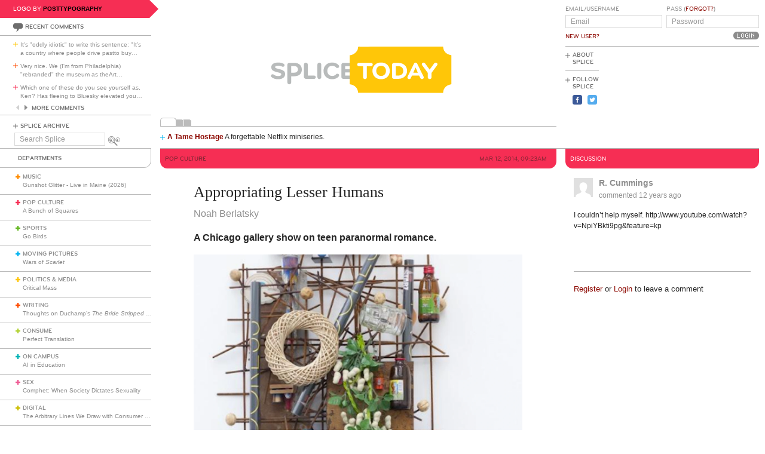

--- FILE ---
content_type: text/html; charset=utf-8
request_url: https://www.splicetoday.com/pop-culture/appropriating-lesser-humans
body_size: 9434
content:
<!DOCTYPE html>
<html lang="en">
  <head>
    <meta charset="utf-8">
    <meta content="width=device-width, initial-scale=1, maximum-scale=1, user-scalable=no" name="viewport">
    <meta content="ie=edge" http-equiv="x-ua-compatible">
    <title>Appropriating Lesser Humans | www.splicetoday.com</title>
    <link href="/favicon.ico" rel="icon" type="image/x-icon">
    <link href="https://d3du1wz1x395cl.cloudfront.net/fluidicon.png" rel="fluid-icon" title="Splice Today">
    <link href="/apple-touch-icon-precomposed.png" rel="apple-touch-icon-precomposed">
    <link href="/apple-touch-icon-72x72-precomposed.png" rel="apple-touch-icon-precomposed" sizes="72x72">
    <link href="/apple-touch-icon-114x114-precomposed.png" rel="apple-touch-icon-precomposed" sizes="114x114">
    <link href="/apple-touch-icon-120x120-precomposed.png" rel="apple-touch-icon-precomposed" sizes="120x120">
    <link href="/apple-touch-icon-144x144-precomposed.png" rel="apple-touch-icon-precomposed" sizes="144x144">
    <link href="https://d3du1wz1x395cl.cloudfront.net/splicetoday-logo.svg" rel="logo" type="image/svg">
    <link href="https://d3du1wz1x395cl.cloudfront.net" rel="dns-prefetch">
    <meta content="Splice Today" property="og:site_name">
    <!--Canonical URL-->
    <link href="https://www.splicetoday.com/pop-culture/appropriating-lesser-humans" rel="canonical">
    <!--Open Graph data-->
    <meta content="Appropriating Lesser Humans" property="og:title">
    <meta content="article" property="og:type">
    <meta content="https://www.splicetoday.com/pop-culture/appropriating-lesser-humans" property="og:url">
    <meta content="http://www.splicetoday.com/pop-culture/appropriating-lesser-humans" property="og:url">
    <meta content="https://splicetoday.imgix.net/uploads/posts/photos/15437/Screen_Shot_2014-03-11_at_10.00.18_PM.png?ixlib=rails-2.1.4&w=1200&h=630&s=62952a682cbdebfec876669b59ae66a9" property="og:image">
    <meta content="A Chicago gallery show on teen paranormal romance." property="og:description">
    <!--Twitter Card data-->
    <meta content="summary" name="twitter:card">
    <meta content="@splicetoday" name="twitter:site">
    <meta content="Appropriating Lesser Humans" name="twitter:title">
    <meta content="A Chicago gallery show on teen paranormal romance." name="twitter:description">
    <meta content="@splicetoday" name="twitter:creator">
    <meta content="https://splicetoday.imgix.net/uploads/posts/photos/15437/Screen_Shot_2014-03-11_at_10.00.18_PM.png?ixlib=rails-2.1.4&w=1200&h=630&s=62952a682cbdebfec876669b59ae66a9" name="twitter:image">
    <!--Facebook-->
    <meta content="https://www.splicetoday.com/authors/Noah%20Berlatsky" property="article:author">
    <meta content="https://www.splicetoday.com/" property="article:publisher">
    <meta content="824588280969970" property="fb:app_id"><link rel="alternate" type="application/atom+xml" title="ATOM" href="/rss/feed.atom" /><link rel="alternate" type="application/rss+xml" title="RSS" href="/rss/feed.rss" /><!-- Google Tag Manager -->
    <script>(function(w,d,s,l,i){w[l]=w[l]||[];w[l].push({'gtm.start':
    new Date().getTime(),event:'gtm.js'});var f=d.getElementsByTagName(s)[0],
    j=d.createElement(s),dl=l!='dataLayer'?'&l='+l:'';j.async=true;j.src=
    'https://www.googletagmanager.com/gtm.js?id='+i+dl;f.parentNode.insertBefore(j,f);
    })(window,document,'script','dataLayer','GTM-MDGWGDH');</script>
    <!-- End Google Tag Manager -->
    <!-- Google tag (gtag.js) -->
    <script async src="https://www.googletagmanager.com/gtag/js?id=G-C1SJ4QFKGF"></script>
    <script>
      window.dataLayer = window.dataLayer || [];
      function gtag(){dataLayer.push(arguments);}
      gtag('js', new Date());
    
      gtag('config', 'G-C1SJ4QFKGF');
    </script>
    <link rel="stylesheet" media="all" href="https://d3du1wz1x395cl.cloudfront.net/assets/application-0630e72cbfdd13e57cdc9552b6bf50f5aa27d9ed50a4f3fc269304e4598b0a31.css" /><link rel="stylesheet" media="print" href="https://d3du1wz1x395cl.cloudfront.net/assets/print-ce389a41f9462f494eb2c4c380e01662d3c36c2feb623f587805c80ea6498f13.css" /><script src="https://d3du1wz1x395cl.cloudfront.net/assets/application-1af558a3cbe89bda6a33741a42ea7c534f0ce65b03a5b79afbb145970e7ff13b.js"></script><meta name="csrf-param" content="authenticity_token" />
    <meta name="csrf-token" content="xNXdvIGMbOLxboZHPnpumrPpFGvelrExYB/FENNglWNCzrFwf8zeMqfgrFwtudtlMzlyXc4gKE5vUEZ5nKrumw==" />
    <meta content="splicetoday.imgix.net" property="ix:host">
    <meta content="true" property="ix:useHttps">
    <script async="async" src="https://platform-api.sharethis.com/js/sharethis.js#property=6489287793018600124e74c9&amp;product=inline-share-buttons&amp;source=platform" type="text/javascript"></script>
    
  </head>
  <body class="desktop posts-layout posts-show-view pop-culture">
    <!-- Google Tag Manager (noscript) -->
    <noscript><iframe src="https://www.googletagmanager.com/ns.html?id=GTM-MDGWGDH"
    height="0" width="0" style="display:none;visibility:hidden"></iframe></noscript>
    <!-- End Google Tag Manager (noscript) -->
    
    <div class="fb-root"></div>
    <div class="flash">
    </div><header>
      <div class="container-fluid">
        <div class="row">
          <div class="col-xs-18 col-md-5">
            <div data-react-class="LogoBy" data-react-props="{&quot;randomLogoUrl&quot;:&quot;https://www.splicetoday.com/api/logos/random?include=user&quot;}"></div><a href="https://www.splicetoday.com/"><img class="hidden-md-up m-l-2-h" src="https://d3du1wz1x395cl.cloudfront.net/assets/logos/splicetoday-04864a89f33232d31f8c30dfb79ae0f62ec5ab486fe26690b7aeb82b9462902a.svg" alt="Splicetoday" width="175" height="50" /></a>
          </div>
          <div class="col-xs-6 text-xs-right">
            <div class="hidden-md-up hidden-print">
              <button class="navbar-toggler" data-target="#primary_nav" id="primary_nav_toggler" type="button">
                <div class="icon icon-menu text-muted"></div>
              </button>
            </div>
          </div>
        </div>
        <div class="row">
          <div class="hidden-sm-down col-xs-24 col-md-5 recent-comments-column">
            <div data-react-class="RecentComments" data-react-props="{&quot;commentsUrl&quot;:&quot;https://www.splicetoday.com/api/comments&quot;}"></div>
            <div class="splice-archive">
              <div class="mini-label general-color">
                <span class="icon icon-plus-thin general"></span><a href="/archive">Splice Archive</a>
              </div>
            </div>
            <div data-react-class="Search" data-react-props="{&quot;apiSearchUrl&quot;:&quot;https://www.splicetoday.com/api/posts/search&quot;,&quot;searchUrl&quot;:&quot;https://www.splicetoday.com/search&quot;}"></div>
          </div>
          <div class="col-xs-24 col-md-18 col-lg-18 col-xl-19">
            <div class="row">
              <div class="col-xs-24 col-md-16 logo-column">
                <div class="row">
                  <div class="col-xs-24">
                    <div class="logo"><a class="logo__container" style="background-image:url(https://www.splicetoday.com/logos/random.svg);" href="https://www.splicetoday.com/">
                                        <img class="visible-print-block" src="https://d3du1wz1x395cl.cloudfront.net/assets/logos/splicetoday-04864a89f33232d31f8c30dfb79ae0f62ec5ab486fe26690b7aeb82b9462902a.svg" alt="Splicetoday" width="285" height="75" /></a>
                    </div>
                  </div>
                </div>
                <div class="hidden-sm-down">
                  <div class="row">
                    <div class="col-xs-24">
                      <div data-react-class="FeaturedPosts" data-react-props="{&quot;featuredPostsUrl&quot;:&quot;https://www.splicetoday.com/api/posts/featured&quot;}"></div>
                    </div>
                  </div>
                </div>
              </div>
              <div class="col-xs-22 offset-xs-1 offset-md-0 col-md-8">
                <div class="row">
                  <div class="col-xs-24">
                    <form role="form" novalidate="novalidate" class="simple_form new_user" id="new_user" action="/profile/login" accept-charset="UTF-8" method="post"><input name="utf8" type="hidden" value="&#x2713;" /><input type="hidden" name="authenticity_token" value="d7CjZIHX4uwCXvB/fRTyKzMylC7YymqDv2yDfZoENzDxq8+of5dQPFTQ2mRu10fUs+LyGMh88/ywIwAU1c5MyA==" /><div class="sign-in-user-form">
                      <div class="row">
                        <div class="col-xs-12 p-r-0">
                          <div class="form-group string optional user_login m-b-0"><label class="form-control-label string optional m-b-0" for="user_login">Email/Username</label><input class="form-control string optional form-control-sm" placeholder="Email" tabindex="0" type="text" name="user[login]" id="user_login" /></div><label class="form-control-label text-uppercase"><a class="new-user font-weight-normal" href="/profile/sign_up">New User?</a></label>
                        </div>
                        <div class="col-xs-12">
                          <div class="form-group password optional user_password m-b-0"><label class="form-control-label password optional m-b-0" for="user_password">Pass (<a href='/profile/password/new' class='forgot'>Forgot?</a>)</label><input class="form-control password optional form-control-sm" placeholder="Password" tabindex="0" type="password" name="user[password]" id="user_password" /></div>
                          <div class="text-md-right">
                            <input type="submit" name="commit" value="Login" class="btn submit-button mini-button dark-grey pill aliased" tabindex="0" data-disable-with="Logging In..." />
                          </div>
                        </div>
                      </div>
                      <div class="row hidden-sm-down">
                        <div class="col-xs-24">
                          <hr class="m-t-0 m-b-1-h">
                        </div>
                      </div>
                    </div></form>
                    <div class="row hidden-sm-down">
                      <div class="col-xs-24">
                        <ul class="list-inline subnav pull-lg-left hidden-print">
                          <li class="list-inline-item hidden-lg-up list-inline-item w-100 m-a-0 d-block">
                            <div class="media m-b-0">
                              <div class="media-left p-r-0">
                                <span class="icon icon-plus-thin pull-left general-color text-vertical-align-text-top"></span>
                              </div>
                              <div class="media-body">
                                <div class="mini-label general-color">
                                  <a href="/profile/login">Log In</a>
                                </div>
                              </div>
                              <div class="p-r-1 hidden-sm-down hidden-lg-up"></div>
                            </div>
                            <hr class="m-y-1-h hidden-md-down">
                            <hr class="m-t-0 m-b-1-h hidden-lg-up">
                          </li>
                          <li class="list-inline-item list-inline-item--full m-a-0 d-block">
                            <div class="media m-b-0">
                              <div class="media-left p-r-0">
                                <span class="icon icon-plus-thin pull-left general-color text-vertical-align-text-top"></span>
                              </div>
                              <div class="media-body">
                                <div class="mini-label general-color">
                                  <a href="/about">About Splice</a>
                                </div>
                              </div>
                            </div>
                            <hr class="m-y-1-h hidden-md-down">
                            <hr class="m-t-0 m-b-1-h hidden-lg-up">
                          </li>
                          <li class="list-inline-item m-a-0 d-block">
                            <div class="media m-b-0">
                              <div class="media-left p-r-0">
                                <span class="icon icon-plus-thin pull-left general-color text-vertical-align-text-top"></span>
                              </div>
                              <div class="media-body">
                                <div class="mini-label general-color">
                                  <div class="m-b-1-h">
                                    Follow Splice
                                  </div>
                                </div>
                              </div>
                            </div>
                          </li>
                          <li class="list-inline-item m-a-0 d-block">
                            <ul class="list-inline">
                              <li class="list-inline-item">
                                <a class="text-decoration-none" target="_blank" href="https://www.facebook.com/SpliceToday">
                                                            <div class="social-icon social-icon-facebook-square"></div></a>
                              </li>
                              <li class="list-inline-item">
                                <a class="text-decoration-none" target="_blank" href="https://twitter.com/splicetoday">
                                                            <div class="social-icon social-icon-twitter-square"></div></a>
                              </li>
                            </ul>
                          </li>
                        </ul>
                        <div class="pull-xs-right hidden-md-down">
                          <div class="ad ad-zone-01">
                            <script src="https://pagead2.googlesyndication.com/pagead/js/adsbygoogle.js" async="async"></script><ins class="adsbygoogle" data-ad-client="ca-pub-3043784346183942" data-ad-slot="9161167644" style="display:inline-block;width:180px;height:150px"></ins>
                            <script>
                              (adsbygoogle = window.adsbygoogle || []).push({});
                            </script>
                          </div>
                        </div>
                      </div>
                    </div>
                  </div>
                </div>
              </div>
            </div>
          </div>
        </div>
      </div>
    </header>
    <div class="container-fluid">
      <div class="row">
        <div class="col-xs-24 col-md-5">
          <div class="nav hidden-print" id="primary_nav">
            <div class="department-label">
              <div class="mini-label topper general-color border-t-l border-r-l border-b-l border-b-r-radius-lg">
                Departments
              </div>
            </div>
            <ul class="list-unstyled m-b-0">
              <li class="department music p-y-1-h border-b-l" id="department_1"><div class="media m-b-0">
                <div class="media-left p-r-0">
                  <span class="icon icon-plus-thick music-color"></span>
                </div>
                <div class="media-body w-100 p-r-1-h">
                  <div class="mini-label general-color">
                    <a class="text-muted" href="/music">Music</a>
                  </div>
                  <div class="most-recent-post text-truncate"><a href="/music/gunshot-glitter-live-in-maine-2026">
                      Gunshot Glitter - Live in Maine (2026)</a>
                  </div>
                </div>
              </div></li>
              <li class="department pop-culture p-y-1-h border-b-l" id="department_2"><div class="media m-b-0">
                <div class="media-left p-r-0">
                  <span class="icon icon-plus-thick pop-culture-color"></span>
                </div>
                <div class="media-body w-100 p-r-1-h">
                  <div class="mini-label general-color">
                    <a class="text-muted" href="/pop-culture">Pop Culture</a>
                  </div>
                  <div class="most-recent-post text-truncate"><a href="/pop-culture/a-bunch-of-squares">
                      A Bunch of Squares</a>
                  </div>
                </div>
              </div></li>
              <li class="department sports p-y-1-h border-b-l" id="department_3"><div class="media m-b-0">
                <div class="media-left p-r-0">
                  <span class="icon icon-plus-thick sports-color"></span>
                </div>
                <div class="media-body w-100 p-r-1-h">
                  <div class="mini-label general-color">
                    <a class="text-muted" href="/sports">Sports</a>
                  </div>
                  <div class="most-recent-post text-truncate"><a href="/sports/go-birds">
                      Go Birds</a>
                  </div>
                </div>
              </div></li>
              <li class="department moving-pictures p-y-1-h border-b-l" id="department_4"><div class="media m-b-0">
                <div class="media-left p-r-0">
                  <span class="icon icon-plus-thick moving-pictures-color"></span>
                </div>
                <div class="media-body w-100 p-r-1-h">
                  <div class="mini-label general-color">
                    <a class="text-muted" href="/moving-pictures">Moving Pictures</a>
                  </div>
                  <div class="most-recent-post text-truncate"><a href="/moving-pictures/wars-of-scarlet">
                      Wars of <i>Scarlet</i></a>
                  </div>
                </div>
              </div></li>
              <li class="department politics-and-media p-y-1-h border-b-l" id="department_5"><div class="media m-b-0">
                <div class="media-left p-r-0">
                  <span class="icon icon-plus-thick politics-and-media-color"></span>
                </div>
                <div class="media-body w-100 p-r-1-h">
                  <div class="mini-label general-color">
                    <a class="text-muted" href="/politics-and-media">Politics &amp; Media</a>
                  </div>
                  <div class="most-recent-post text-truncate"><a href="/politics-and-media/critical-mass">
                      Critical Mass</a>
                  </div>
                </div>
              </div></li>
              <li class="department writing p-y-1-h border-b-l" id="department_7"><div class="media m-b-0">
                <div class="media-left p-r-0">
                  <span class="icon icon-plus-thick writing-color"></span>
                </div>
                <div class="media-body w-100 p-r-1-h">
                  <div class="mini-label general-color">
                    <a class="text-muted" href="/writing">Writing</a>
                  </div>
                  <div class="most-recent-post text-truncate"><a href="/writing/thoughts-on-duchamp-s-the-bride-stripped-bare-by-her-bachelors-even">
                      Thoughts on Duchamp’s <i>The Bride Stripped Bare by Her Bachelors, Even</i></a>
                  </div>
                </div>
              </div></li>
              <li class="department consume p-y-1-h border-b-l" id="department_11"><div class="media m-b-0">
                <div class="media-left p-r-0">
                  <span class="icon icon-plus-thick consume-color"></span>
                </div>
                <div class="media-body w-100 p-r-1-h">
                  <div class="mini-label general-color">
                    <a class="text-muted" href="/consume">Consume</a>
                  </div>
                  <div class="most-recent-post text-truncate"><a href="/consume/perfect-translation">
                      Perfect Translation</a>
                  </div>
                </div>
              </div></li>
              <li class="department on-campus p-y-1-h border-b-l" id="department_9"><div class="media m-b-0">
                <div class="media-left p-r-0">
                  <span class="icon icon-plus-thick on-campus-color"></span>
                </div>
                <div class="media-body w-100 p-r-1-h">
                  <div class="mini-label general-color">
                    <a class="text-muted" href="/on-campus">On Campus</a>
                  </div>
                  <div class="most-recent-post text-truncate"><a href="/on-campus/ai-in-education">
                      AI in Education</a>
                  </div>
                </div>
              </div></li>
              <li class="department sex p-y-1-h border-b-l" id="department_10"><div class="media m-b-0">
                <div class="media-left p-r-0">
                  <span class="icon icon-plus-thick sex-color"></span>
                </div>
                <div class="media-body w-100 p-r-1-h">
                  <div class="mini-label general-color">
                    <a class="text-muted" href="/sex">Sex</a>
                  </div>
                  <div class="most-recent-post text-truncate"><a href="/sex/comphet-when-society-dictates-sexuality">
                      Comphet: When Society Dictates Sexuality</a>
                  </div>
                </div>
              </div></li>
              <li class="department digital p-y-1-h border-b-l" id="department_6"><div class="media m-b-0">
                <div class="media-left p-r-0">
                  <span class="icon icon-plus-thick digital-color"></span>
                </div>
                <div class="media-body w-100 p-r-1-h">
                  <div class="mini-label general-color">
                    <a class="text-muted" href="/digital">Digital</a>
                  </div>
                  <div class="most-recent-post text-truncate"><a href="/digital/the-arbitrary-lines-we-draw-with-consumer-tech">
                      The Arbitrary Lines We Draw with Consumer Tech</a>
                  </div>
                </div>
              </div></li>
              <li class="department baltimore p-y-1-h border-b-l" id="department_8"><div class="media m-b-0">
                <div class="media-left p-r-0">
                  <span class="icon icon-plus-thick baltimore-color"></span>
                </div>
                <div class="media-body w-100 p-r-1-h">
                  <div class="mini-label general-color">
                    <a class="text-muted" href="/baltimore">Baltimore</a>
                  </div>
                  <div class="most-recent-post text-truncate"><a href="/baltimore/rest-stop-horror">
                      Rest Stop Horror</a>
                  </div>
                </div>
              </div></li>
              <li class="department mixtape p-y-1-h border-b-l" id="department_13"><div class="media m-b-0">
                <div class="media-left p-r-0">
                  <span class="icon icon-plus-thick mixtape-color"></span>
                </div>
                <div class="media-body w-100 p-r-1-h">
                  <div class="mini-label general-color">
                    <a class="text-muted" href="/mixtape">Mixtape</a>
                  </div>
                  <div class="most-recent-post text-truncate"><a href="/mixtape/remembering-the-ass">
                      Remembering The Ass</a>
                  </div>
                </div>
              </div></li>
            </ul>
          </div>
          <div class="hidden-sm-down">
            <div data-react-class="ArticlesWithTheMost" data-react-props="{&quot;mostViewsUrl&quot;:&quot;https://www.splicetoday.com/api/posts/most_viewed&quot;,&quot;mostCommentsUrl&quot;:&quot;https://www.splicetoday.com/api/posts/most_commented&quot;}"></div>
          </div>
        </div>
        <div class="col-xs-24 col-md-18 col-lg-18 col-xl-19">
<div class="row hidden-sm-down">
  <div class="col-xs-24">
    <hr class="m-a-0">
  </div>
</div>
<div class="row">
  <div class="col-xs-24 col-md-16">
    <div class="category-label category-label--header mini-label topper border-b-l-radius-lg border-b-r-radius-lg pop-culture-bg-color">
      <div class="row">
        <div class="col-xs-10">
          <h6 class="secondary-sans text-uppercase m-b-0 pop-culture-dark-color">
            <strong>Pop Culture</strong>
          </h6>
        </div>
        <div class="col-xs-14 text-xs-right">
          <h6 class="secondary-sans text-uppercase m-b-0 m-r-1 pop-culture-dark-color">
            Mar 12, 2014, 09:23AM
          </h6>
        </div>
      </div>
    </div>
    <div class="row">
      <div class="col-xs-20 offset-xs-2">
        <article class="m-b-2">
          <h1 class="m-t-2">
            Appropriating Lesser Humans
          </h1>
          <p class="byline"><a class="text-muted d-inline-block" href="/authors/Noah%20Berlatsky">
                        <span>Noah Berlatsky</span></a>
          </p>
          <p class="deck">
            <strong><p>A Chicago gallery show on teen paranormal romance.</p>
              </strong>
          </p>
          <section class="post__photos"></section>
          <div class="m-b-2"><div class="photo m-b-1-h" id="photo_9018">
                        <img class="img-fluid" srcset="https://splicetoday.imgix.net/uploads/posts/photos/15437/Screen_Shot_2014-03-11_at_10.00.18_PM.png?ixlib=rails-2.1.4&amp;auto=format&amp;dpr=2&amp;fit=clamp&amp;w=544&amp;s=22623c53df6856cbe8a7bb008e02ee31 544w, https://splicetoday.imgix.net/uploads/posts/photos/15437/Screen_Shot_2014-03-11_at_10.00.18_PM.png?ixlib=rails-2.1.4&amp;auto=format&amp;dpr=2&amp;fit=clamp&amp;w=768&amp;s=48ee56d68e16759f29ba66cfd064ac14 768w, https://splicetoday.imgix.net/uploads/posts/photos/15437/Screen_Shot_2014-03-11_at_10.00.18_PM.png?ixlib=rails-2.1.4&amp;auto=format&amp;dpr=2&amp;fit=clamp&amp;w=992&amp;s=3c5ba74a2e33b21463bdaaf8155e93dd 992w, https://splicetoday.imgix.net/uploads/posts/photos/15437/Screen_Shot_2014-03-11_at_10.00.18_PM.png?ixlib=rails-2.1.4&amp;auto=format&amp;dpr=2&amp;fit=clamp&amp;w=1200&amp;s=9d9ceaa9ab1fa5ebaa37ce99cdc9bff6 1200w" sizes="100vw" src="https://splicetoday.imgix.net/uploads/posts/photos/15437/Screen_Shot_2014-03-11_at_10.00.18_PM.png?ixlib=rails-2.1.4&auto=format&dpr=2&fit=clamp&w=400&s=4226805b93aee7fb5f54ebe5b7bfc4d9" alt="Screen shot 2014 03 11 at 10.00.18 pm.png?ixlib=rails 2.1" /></div>
          </div>
          <div class="share-post">
            <div class="sharethis-inline-share-buttons"></div>
          </div>
          <div class="rule pop-culture-bg-color"></div>
          <div class="post-body">
            <span><p>Art has a long tradition of appropriating the marginalized. From Gauguin&#39;s portraits of Tahitians to Paul Klee&#39;s use of the insane&rsquo;s art to outsider artists like Vivian Maier to Lichtenstein&#39;s use of lowbrow comic book pulp panels, the gallery repeatedly turns to outside people for inspiration, passion, power, and originality, if not always for dialogue. High art is excited by foreign tongues, so long as those tongues remain foreign. The thrill of appropriation relies on the unusualness of the appropriated; Lichtenstein stops making as much sense if comic-book panels are routinely hung on gallery walls (as, despite the growing credibility of comics, they still mostly are not.)</p>
              
              <p>This dynamic structures the Chicago Renaissance gallery show &quot;Teen Paranormal Romance&quot;&mdash;albeit in an unusual way. The title refers to the explosion in teen genre fiction such as <em>Twilight</em>, <em>The Hunger Games</em>,<em> Harry Potter</em>, and <em>Divergent</em>. Yet, none of the pieces in the show actually refer to YA. Instead, most of the work sits at the comfortable, familiar intersection of post-pop abstraction, eschewing content in the name of vaguely evocative, ostentatiously playful form.</p>
              
              <p>Jack Lavender contributed several assemblage pieces, including a piece of plywood stuck against a mess of steel with crystal grapes attached. Guton/Walker is represented by a number of colorful psychedelic mattresses. Anna K.E.&#39;s &quot;Lucky Weekend&quot; is a long board with colorful tiles forming vaguely fruit-like shapes on the front and clothes hanging from the back. Roe Etheridge&#39;s chromogenic photo is the one entry that seems like it&#39;s making some effort to engage with the putative them: &quot;Louise with a Red Bag&quot; is a striking picture of a model in a swimsuit with a photo of an airplane on it. As just about the only figurative work in the gallery, its colors leap out at the viewer. The image is iconic, but in the absence of narrative cues, the meaning ultimately is as obscure as that of any of the abstract pieces.</p>
              
              <p>In the artist talk on the evening of the opening, curator Hamza Walker said he saw the show&#39;s title not as an actual statement of purpose, but rather as &quot;readymade poetry.&quot; His statement of purpose in the gallery flyer takes a somewhat different tack, arguing that his show relates to YA fiction by contrast. YA fiction, he says, externalizes a surrealist unconscious that &quot;revels in our meaning-making machinations.&quot; The fantasy narratives about sex and death and bizarre sparkly vampires cry out for Freudian explication. Gallery art, on the other hand, has, he argues, largely &quot;abandoned the unconscious, leaving only &quot;a derelict playground where there are no children, only weeds.&quot;</p>
              
              <p>The idea that artists have abandoned symbolic entendres is hard to credit&mdash;Ed Atkins&rsquo; video Even Pricks in this exhibition, for example, includes masses of Freudian imagery, from an omnipresent thumb which deflates/de-tumesces to a bed with a suggestively gaping hole. But the main point is that Walker has put &quot;teen&quot; in the title without having made much of an attempt to put teens in the show, either as the subject of the art or as art creators. Imagine that the show had been titled &quot;Mexican-American Mural&quot; and had featured neither Mexican-American artists nor any specific effort to engage with the mural tradition. That would be a problem.</p>
              
              <p>That&rsquo;s partly because Mexican-Americans in the U.S. remain a marginalized group. Referencing their culture and art as a kind of off-hand joke, or an example of all the things your high-art gallery show is not, would be insultingly clueless, and rightly so.</p>
              
              <p>Teens are not a marginalized group in the same way; to the extent they lack particular rights (like <a href="http://splicetoday.com/politics-and-media/kids-are-citizens-too">the vote</a>) it&#39;s viewed as justified by their biological and social incapacity. Teens are driven by hormones and not-quite-developed brains; they&#39;re too young to know better. They&#39;re not marginalized, we tell ourselves; they&#39;re just inferior.</p>
              
              <p>And yet, the way that &quot;Teen Paranormal Romance&quot; uses teens is much the way that high art always uses marginalized groups. Teen genre fiction, in Walker&#39;s formulation, is, like Tahiti for Gauguin or comics for Lichtenstein, a repository of visceral meaning lost to the more rarefied tradition of gallery art. But that meaning isn&#39;t something to engage with, think about, or talk to; instead it&#39;s something to simply appropriate as meaning. &quot;As for the art surveyed in this exhibition, what sprouts in the wake of a YA-driven media zeitgeist are the tough and wild seeds of incidence,&quot; Walker writes. The fact that YA fiction is somewhere off the side there makes the art in the gallery cool. Why try to think about somebody else&#39;s perspective when you can pick up relevance on the cheap?</p>
              
              <p>The strongest piece in the show was Kathryn Andrews&#39; &quot;Friends and Lovers,&quot; in which a full-size chain link fence encloses two facing walls on each of which is stenciled a cute cartoon bear face. You look in and see them from afar, but you can&#39;t get in to look at things from their perspective. The gallery marks its territory, and intruders may be seen only as long as they do not presume to see.</p>
              
              <p><em>&mdash;Follow Noah Berlatsky on Twitter: <a href="https://twitter.com/hoodedu‎">@hoodedu</a></em></p>
              </span>
          </div>
        </article>
      </div>
    </div>
    <div class="row">
      <div class="col-xs-24">
        <div class="hidden-print">
          <div class="p-x-1 p-y-1-h pop-culture-bg-color">
            <ul class="list-inline m-b-0">
              <li class="list-inline-item discuss">
                <a rel="nofollow" data-smooth-scroll="true" data-scroll-target="#discussion" class="text-decoration-none" href="#discussion">
                        <div class="mini-label aliased small reverse">
                          <div class="icon icon-bubble-open"></div>
                          Discuss
                        </div></a>
              </li>
              <li class="list-inline-item print">
                <a rel="nofollow" data-print="true" class="text-decoration-none" href="#">
                        <div class="mini-label aliased small reverse">
                          <div class="icon icon-printer"></div>
                          Print
                        </div></a>
              </li>
              <li class="list-inline-item">
                <a class="text-decoration-none" href="/profile/login">
                        <div class="mini-label aliased small reverse">
                          &hellip;Log in to discuss, fav, email
                        </div></a>
              </li>
            </ul>
          </div>
          <div class="border-l-l border-r-l border-b-l border-b-l-radius-xl border-b-r-radius-xl m-b-2 p-t-1">
            <div class="row">
              <div class="col-xs-11 offset-xs-1">
                <h5 class="text-uppercase pop-culture-dark-color">
                  <strong>Older <em>Pop Culture</em></strong>
                </h5>
                <ul class="list-unstyled">
                  <li>
                    <h5 class="text-truncate">
                      <a class="text-muted" href="/pop-culture/kevin-bacon-talks-80s-awareness">Kevin Bacon Talks 80s Awareness</a>
                    </h5>
                  </li>
                  <li>
                    <h5 class="text-truncate">
                      <a class="text-muted" href="/pop-culture/you-can-t-drop-the-ball">You Can't Drop the Ball</a>
                    </h5>
                  </li>
                  <li>
                    <h5 class="text-truncate">
                      <a class="text-muted" href="/pop-culture/justin-bieber-s-eggs">Justin Bieber's Eggs</a>
                    </h5>
                  </li>
                </ul>
              </div>
              <div class="col-xs-11 text-xs-right">
                <h5 class="text-uppercase pop-culture-dark-color">
                  <strong>Newer <em>Pop Culture</em></strong>
                </h5>
                <ul class="list-unstyled">
                  <li>
                    <h5 class="text-truncate">
                      <a class="text-muted" href="/pop-culture/what-year-is-it-103">What Year Is It (#103)?</a>
                    </h5>
                  </li>
                  <li>
                    <h5 class="text-truncate">
                      <a class="text-muted" href="/pop-culture/bob-burnquist-s-floating-skate-ramp">Bob Burnquist's Floating Skate Ramp </a>
                    </h5>
                  </li>
                  <li>
                    <h5 class="text-truncate">
                      <a class="text-muted" href="/pop-culture/why-the-emphasis-on-coming-out">Why the Emphasis on Coming Out?</a>
                    </h5>
                  </li>
                </ul>
              </div>
            </div>
          </div>
        </div>
      </div>
    </div>
  </div>
  <div class="col-xs-24 col-md-8">
    <div class="hidden-print">
      <div class="category-label category-label--header mini-label reverse topper border-b-l-radius-lg border-b-r-radius-lg pop-culture-bg-color">
        <h6 class="secondary-sans text-uppercase m-b-0">
          Discussion
        </h6>
      </div>
      <ul class="list-unstyled comments-list" id="discussion"><li data-creator-id="9702" class="comment p-y-1" id="comment_18537"><div class="row">
  <div class="col-xs-22 offset-xs-1">
    <div class="media m-b-0">
      <div class="media-left">
        <div class="comment__avatar"><a href="/profiles/r-cummings"><img class="img-fluid media-object" src="https://d3du1wz1x395cl.cloudfront.net/assets/fallback/avatar/missing-sm-713d985df3be7564027277d3b9a3948ac24b857bd0b8ed349e5e570757e06c41.png" alt="Missing sm" width="32" height="32" /></a>
        </div>
      </div>
      <div class="media-body m-b-1-h">
        <h4 class="media-heading font-weight-bold">
          <a class="text-muted" href="/profiles/r-cummings">R. Cummings</a>
        </h4>
        <a class="text-muted" href="https://www.splicetoday.com/pop-culture/appropriating-lesser-humans#comment_18537">
                <h5 class="text-muted">
                  commented <time datetime="2014-03-12T11:35:44-04:00">Mar 12, 2014, 11:35AM</time>
                </h5></a>
      </div>
    </div>
  </div>
</div>
<div class="row">
  <div class="col-xs-22 offset-xs-1">
    <p class="comment__body m-b-1">
      I couldn't help myself.
      
      http://www.youtube.com/watch?v=NpiYBkti9pg&amp;feature=kp
    </p>
  </div>
</div>
<div class="row">
  <div class="col-xs-22 offset-xs-1">
    <div class="row">
      <div class="col-xs-24">
        <div class="comment__responses m-b-1 hidden-xs-up">
          <div class="mini-label aliased small m-b-1-h general-color">
            Responses to this comment
          </div>
          <ul class="list-unstyled m-l-1">
            
          </ul>
        </div>
      </div>
    </div>
    <div class="row">
      <div class="col-xs-24 col-lg-17">
      </div>
      <div class="col-xs-24 col-lg-7 text-xs-left text-lg-right">
      </div>
    </div>
    <div class="row">
      <div class="col-xs-24">
        <div class="comment__respond collapse" id="comment_18537-respond"><form class="simple_form m-t-1" novalidate="novalidate" id="comment_18537_new_comment" action="/comments" accept-charset="UTF-8" data-remote="true" method="post"><input name="utf8" type="hidden" value="&#x2713;" />
          <input value="18537" type="hidden" name="comment[parent_id]" id="comment_18537_comment_parent_id" /><input value="15437" type="hidden" name="comment[post_id]" id="comment_18537_comment_post_id" /><div class="form-group text optional comment_body"><textarea class="form-control text optional" name="comment[body]" id="comment_18537_comment_body">
</textarea></div><input type="submit" name="commit" value="Post It" class="mini-button dark-grey pill aliased" disable_with="Posting..." /></form>
        </div>
      </div>
    </div>
  </div>
</div></li>
      </ul>
      <div class="row">
        <div class="col-xs-22 offset-xs-1">
          <hr>
          <small class="m-b-1 d-inline-block"><a href="/profile/sign_up">Register</a> or <a href="/profile/login">Login</a> to leave a comment</small>
        </div>
      </div>
    </div>
  </div>
</div>
        </div>
      </div>
    </div>
    <div class="hidden-print">
      <div class="container-fluid">
        <div class="row hidden-sm-down">
          <div class="col-sm-22 offset-xs-1 text-xs-center">
            <div class="m-y-2">
              <div class="ad ad-zone-03">
                <script src="https://pagead2.googlesyndication.com/pagead/js/adsbygoogle.js" async="async"></script><ins class="adsbygoogle" data-ad-client="ca-pub-3043784346183942" data-ad-slot="1440355646" style="display:inline-block;width:728px;height:90px"></ins>
                <script>
                  (adsbygoogle = window.adsbygoogle || []).push({});
                </script>
              </div>
            </div>
          </div>
        </div>
        <div class="row">
          <div class="col-xs-24 col-sm-22 offset-sm-1">
            <ul class="list-inline border-t-l text-xs-center p-t-1 footer">
              <li class="list-inline-item">
                <div class="mini-label general-color">
                  <span class="icon icon-plus-thin pull-left general-color"></span><a href="/contact">Contact Us</a>
                </div>
              </li>
              <li class="list-inline-item">
                <div class="mini-label general-color">
                  <span class="icon icon-plus-thin pull-left general-color"></span><a href="/advertise">Advertise with Splice</a>
                </div>
              </li>
              <li class="list-inline-item">
                <div class="mini-label general-color">
                  <span class="icon icon-plus-thin pull-left general-color"></span><a href="/jobs">Jobs</a>
                </div>
              </li>
              <li class="list-inline-item">
                <div class="mini-label general-color">
                  <span class="icon icon-plus-thin pull-left general-color"></span><a href="/faqs">FAQ</a>
                </div>
              </li>
              <li class="list-inline-item">
                <div class="mini-label general-color">
                  <span class="icon icon-plus-thin pull-left general-color"></span><a href="/privacy">Privacy Policy</a>
                </div>
              </li>
              <li class="list-inline-item">
                <div class="mini-label general-color">
                  <span class="icon icon-plus-thin pull-left general-color"></span><a href="/terms">Terms &amp; Conditions</a>
                </div>
              </li>
              <li class="list-inline-item">
                <div class="mini-label general-color">
                  <span class="icon icon-plus-thin pull-left general-color"></span><a href="https://www.splicetoday.com/">&copy; Splice Today LLC All Rights Reserved</a>
                </div>
              </li>
            </ul>
          </div>
        </div>
      </div>
    </div>
    <script src="//s7.addthis.com/js/300/addthis_widget.js#pubid=ra-560c1f3d24c9bf93" type="text/javascript"></script>
  </body>
</html>

--- FILE ---
content_type: text/html; charset=utf-8
request_url: https://www.google.com/recaptcha/api2/aframe
body_size: 267
content:
<!DOCTYPE HTML><html><head><meta http-equiv="content-type" content="text/html; charset=UTF-8"></head><body><script nonce="Jmtk-JNHrqV0sSp73Fm53Q">/** Anti-fraud and anti-abuse applications only. See google.com/recaptcha */ try{var clients={'sodar':'https://pagead2.googlesyndication.com/pagead/sodar?'};window.addEventListener("message",function(a){try{if(a.source===window.parent){var b=JSON.parse(a.data);var c=clients[b['id']];if(c){var d=document.createElement('img');d.src=c+b['params']+'&rc='+(localStorage.getItem("rc::a")?sessionStorage.getItem("rc::b"):"");window.document.body.appendChild(d);sessionStorage.setItem("rc::e",parseInt(sessionStorage.getItem("rc::e")||0)+1);localStorage.setItem("rc::h",'1769900873882');}}}catch(b){}});window.parent.postMessage("_grecaptcha_ready", "*");}catch(b){}</script></body></html>